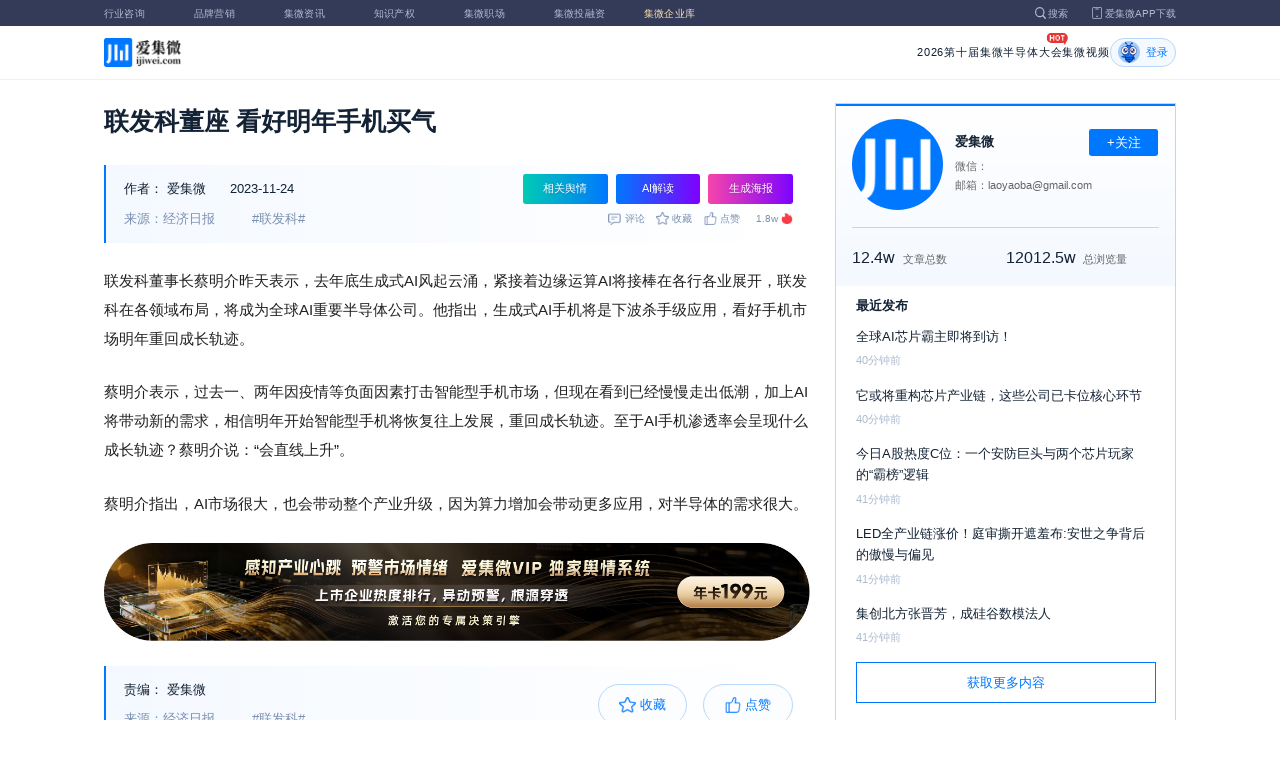

--- FILE ---
content_type: text/html; charset=utf-8
request_url: https://m.laoyaoba.com/n/885891
body_size: 8760
content:
<!DOCTYPE html>
<html>
  <head>
    <meta charset="utf-8" />
    <meta http-equiv="X-UA-Compatible" content="IE=edge,chrome=1" />
    <meta
      name="viewport"
      content="width=device-width, initial-scale=1, maximum-scale=1, user-scalable=no"
    />
    <!-- <meta http-equiv="Content-Security-Policy" content="upgrade-insecure-requests"> -->
    
    <meta name="baidu-site-verification" content="code-lsJi0ewBwW" />
    <link
      rel="shortcut icon"
      href="https://s.laoyaoba.com/favicon.ico"
      type="image/x-icon"
    />
    <link rel="icon" href="https://s.laoyaoba.com/favicon.ico" />
    <title>联发科董座 看好明年手机买气</title>
    

          <link rel="stylesheet" href="/styles/mediaarticle.bf725.css" media="screen and (orientation: portrait)">
          <link rel="stylesheet" href="/styles/mediaarticle.bf725.css" media="screen and (orientation: landscape)">
        
<meta name="keywords" content="联发科" />
<meta name="description" content="联发科董事长蔡明介昨天表示，生成式AI手机将是下波杀手级应用，看好手机市场明年重回成长轨迹。" />
<meta name="Baiduspider" content="noarchive" />
<link
	rel="stylesheet"
	href="https://cdn.ijiwei.com/element-ui/v2.14.0/theme-chalk/index.min.css"
/>
<link rel="stylesheet" href="https://cdn.ijiwei.com/KaTeX/katex.min.css" />

    <script src="https://cdn.ijiwei.com/jquery/3.6.0/jquery.min.js"></script>
  </head>

  <body style="-webkit-overflow-scrolling: touch">
      

          <link rel="stylesheet" href="/styles/headermax.b9348.css" media="screen and (orientation: portrait)">
          <link rel="stylesheet" href="/styles/headermax.b9348.css" media="screen and (orientation: landscape)">
        
 
<div id="header-root"></div>
 
<script>
	(function flexible(window, document) {
		function resetFontSize() {
			let size = 0;
			size = (document.documentElement.clientWidth / 1920) * 16;
			document.documentElement.style.fontSize = (size <= 14 ? 13 : size) + 'px';
		}

		resetFontSize();
		window.addEventListener('pageshow', resetFontSize);
		window.addEventListener('resize', resetFontSize);
	})(window, document);
</script>
<script src="https://cdn.ijiwei.com/axios/v0.27.2/axios.min.js"></script>
<script src="https://cdn.ijiwei.com/react/v18.2.0/react.production.min.js"></script>
<script src="https://cdn.ijiwei.com/react/v18.2.0/react-dom.production.min.js"></script>
<script src="/scripts/headermax.b9348.bundule.js"></script>

 
<main class="main">
	<article class="article flex-row-left">
		<div class="list-left">
			<h1 class="media-title">联发科董座 看好明年手机买气</h1>
			<div class="media-info-bg">
				<div class="media-info flex-row-space">
					<div class="author-info flex-1">
						<span>作者：</span>
						<a
							href="/home/#/author?id=1"
							target="_blank"
							title="爱集微"
							class="author-item"
							>爱集微</a
						>
						
						<span class="published-time">
							2023-11-24
						</span>
					</div>
					<section class="operator-btn">
						
						<a
							class="opinion-button btn-style-1"
							name="opinion-entry"
							id="opinion-button"
							title="舆情跳转入口"
							href="/jwopinion?tagwords=%E8%81%94%E5%8F%91%E7%A7%91"
							target="_blank"
						>
							相关舆情
						</a>
						
						<a
							class="media-info-ai-entry btn-style-1"
							name="ai-entry"
							title="AI解读"
							data-type="2"
							target="_blank"
						>
							AI解读
						</a>
						 
						<a
							class="media-info-article-poster btn-style-1"
							name="article-share-entry"
							id="generate-article-poster"
							title="生成海报"
							target="_blank"
						>
							生成海报
						</a>
						
					</section>
				</div>
				<div class="media-info flex-row-space">
					<div class="media-source">
						
						<span>来源：经济日报</span>
						  
						<span class="media-tag-item">#联发科#</span>
						 
					</div>
					
					<div
						id="action-bar"
						class="flex-row-left media-info-num action-bar shrink-0"
					>
						
						<button class="button" name="comment" title="评论">
							<img src="https://s.laoyaoba.com/jiwei/web/mes-icon.png" alt="" />
							<span>评论</span>
						</button>
						
						<button class="button" name="collect" title="收藏">
							<img src="https://s.laoyaoba.com/jiwei/web/sc-icon.png" alt="" />
							<span>收藏</span>
						</button>
						<button class="button" name="like" title="点赞">
							<img src="https://s.laoyaoba.com/jiwei/web/zan-icon.png" alt="" />
							<span>点赞</span>
						</button>
					</div>
					
					<div class="hot flex-row-center author-read">
						<span class="hot-color">1.8w</span>
    <img class="node-list-look"  src="https://s.laoyaoba.com/node-media-hot.png" />
					</div>
				</div>
			</div>

			  
			<article class="media-article">
				   
				<div class="media-article-content">
					<p>联发科董事长蔡明介昨天表示，去年底生成式AI风起云涌，紧接着边缘运算AI将接棒在各行各业展开，联发科在各领域布局，将成为全球AI重要半导体公司。他指出，生成式AI手机将是下波杀手级应用，看好手机市场明年重回成长轨迹。</p><p>蔡明介表示，过去一、两年因疫情等负面因素打击智能型手机市场，但现在看到已经慢慢走出低潮，加上AI将带动新的需求，相信明年开始智能型手机将恢复往上发展，重回成长轨迹。至于AI手机渗透率会呈现什么成长轨迹？蔡明介说：“会直线上升”。</p><p>蔡明介指出，AI市场很大，也会带动整个产业升级，因为算力增加会带动更多应用，对半导体的需求很大。</p>
				</div>
				  
				<!-- <div class="chat-entry" data-type="1">
					<div class="chat-toolbar">
						<button class="chat-toolbar-item" data-type="1">
							<i class="icon-article"></i>文章推荐
						</button>
						<button class="chat-toolbar-item" data-type="2">
							<i class="icon-summary"></i>智能摘要
						</button>
						<button class="chat-toolbar-item" data-type="3">
							<i class="icon-furtherread"></i>延伸阅读
						</button>
						<button class="chat-toolbar-item" data-type="4">
							<i class="icon-consult"></i>聊天咨询
						</button>
					</div>
				</div> -->
				
				<!-- <img
					id="cplib-ad-pc"
					class="w-full cursor-pointer"
					src="https://s.laoyaoba.com/cplib/cplib-ad-pc.jpg"
					onclick="window.open('/company')"
					data-dc-page_name="集微网资讯详情"
					data-dc-target="广告"
					data-dc-event="click"
					data-dcparams-title="企业洞察"
					data-dcparams-description="企业洞察"
					data-dcparams-position="PC/资讯详情页文章底-编号无"
					alt=""
				/> -->
				  
				<img
					id="vip-ad-pc"
					class="w-full cursor-pointer"
					src="https://s.laoyaoba.com/vip-ad-pc.jpg"
					onclick="window.open('/jwvip?source=zixunAd')"
					data-dc-page_name="集微网资讯详情"
					data-dc-target="广告"
					data-dc-event="click"
					data-dcparams-title="VIP"
					data-dcparams-description="VIP"
					data-dcparams-position="PC/资讯详情页文章底-编号无"
					alt=""
				/>

				  
			</article>

			<div class="media-info-bg flex-row-space">
				<div class="media-info flex-1">
					<div class="author-info">
						<span>责编：</span>
						<span>爱集微</span>
					</div>
					<div class="media-source">
						
						<span>来源：经济日报</span>
						  
						<span class="media-tag-item">#联发科#</span>
						 
					</div>
				</div>
				<div id="action-button" class="flex-row-left author-info-btn">
					<button
						class="rounded-button flex-row-center"
						name="collect"
						alt="收藏"
					>
						<img
							class="icon-collect"
							src="https://s.laoyaoba.com/jiwei/web/sc-blue-icon.png"
							alt=""
						/><span>收藏</span>
					</button>
					<button class="rounded-button flex-row-center" name="like" alt="点赞">
						<img
							class="icon-like"
							src="https://s.laoyaoba.com/jiwei/web/zan-blue-icon.png"
							alt=""
						/><span>点赞</span>
					</button>
				</div>
			</div>
			
			<div class="share-bar">
				<span>分享至：</span>
				<button id="wxshare" class="wxshare item">
					<img
						class="wx"
						src="https://s.laoyaoba.com/jiwei/web/node-media-article-wx.png"
						alt
					/>

					<div class="share-plane-box">
						<div class="share-plane" id="wxshareplane">
							<p>微信扫一扫分享</p>
							<div id="article-qrcode" class="qrcode"></div>
						</div>
					</div>
				</button>
				<button id="wbshare" class="item">
					<img
						class="wb"
						src="https://s.laoyaoba.com/jiwei/web/node-media-article-wb.png"
						alt
					/>
				</button>
				<button id="qqshare" class="item">
					<img
						class="qq"
						src="https://s.laoyaoba.com/jiwei/web/node-media-article-qq.png"
						alt
					/>
				</button>
				<button id="inshare" class="item">
					<img
						class="in"
						src="https://s.laoyaoba.com/jiwei/web/node-media-article-in.png"
						alt
					/>
				</button>
			</div>
			

			<div class="media-text-end">
				<div>THE END</div>
				
			</div>
			<!-- 相关推荐 -->
			
			<div class="recommend">
				<h5 class="section-title">相关推荐</h5>
				<ul class="flex-row-left list">
					
					<li>
						<a href="/n/974659" target="_blank">
							<div class="img-box img-hover-scale">
								<img
									src="http://s.laoyaoba.com/bianjifagao2024/721cebaceca2a65da3fc00ed5fb49eaf/f590fac4f5dd09d8665570e6349fcd5b.png?insert-from=article"
									onerror="onerror=null;src='https://s.laoyaoba.com/node-def_bg.png'"
									alt=""
								/>
							</div>
							<p class="ell_two title">
								联发科发布天玑9500s：3nm工艺，支持硬件级光线追踪技术
							</p>
						</a>
					</li>
					
					<li>
						<a href="/n/974593" target="_blank">
							<div class="img-box img-hover-scale">
								<img
									src="http://s.laoyaoba.com/jwImg/916599649819.378.jpg"
									onerror="onerror=null;src='https://s.laoyaoba.com/node-def_bg.png'"
									alt=""
								/>
							</div>
							<p class="ell_two title">
								开年双芯大小王，联发科重塑手机芯片市场细分格局
							</p>
						</a>
					</li>
					
					<li>
						<a href="/n/973492" target="_blank">
							<div class="img-box img-hover-scale">
								<img
									src="http://s.laoyaoba.com/jwImg/217487258632.7132.jpg"
									onerror="onerror=null;src='https://s.laoyaoba.com/node-def_bg.png'"
									alt=""
								/>
							</div>
							<p class="ell_two title">
								5959亿元新台币，联发科2025年营收创高：旗舰手机芯片业务亮眼
							</p>
						</a>
					</li>
					
					<li>
						<a href="/n/973058" target="_blank">
							<div class="img-box img-hover-scale">
								<img
									src="http://s.laoyaoba.com/jwImg/217487258632.7132.jpg"
									onerror="onerror=null;src='https://s.laoyaoba.com/node-def_bg.png'"
									alt=""
								/>
							</div>
							<p class="ell_two title">
								联发科抢攻WiFi 8商机
							</p>
						</a>
					</li>
					
					<li>
						<a href="/n/972498" target="_blank">
							<div class="img-box img-hover-scale">
								<img
									src="http://s.laoyaoba.com/jwImg/1056495878696.9822.jpg"
									onerror="onerror=null;src='https://s.laoyaoba.com/node-def_bg.png'"
									alt=""
								/>
							</div>
							<p class="ell_two title">
								引领Wi-Fi 8 生态发展！联发科在 CES 2026 推出 Filogic 8000系列
							</p>
						</a>
					</li>
					
					<li>
						<a href="/n/972406" target="_blank">
							<div class="img-box img-hover-scale">
								<img
									src="http://s.laoyaoba.com/jwImg/1561263422569.0898492062222606.3938.jpg"
									onerror="onerror=null;src='https://s.laoyaoba.com/node-def_bg.png'"
									alt=""
								/>
							</div>
							<p class="ell_two title">
								高通与联发科要用N2P制程，力拼拉近与苹果效能上差距
							</p>
						</a>
					</li>
					
				</ul>
			</div>
			
			<!-- end 相关推荐 -->
			<!-- 评论 -->
			
			<section id="comment" class="remark">
				<div id="mediacomment"></div>
			</section>
			
			<!-- end 评论 -->
		</div>

		<div class="list-right">
			<!-- 作者信息 user_info -->
			<section class="author">
				<div class="author-head">
					<button
						id="btn-follow"
						data-id="1"
						data-follow="2"
						class="btn-follow "
					>
						+关注
					</button>
					<div class="flex-row-left">
						<img
							class="head-img"
							src="http://s.laoyaoba.com/jwImg/category/2019/07/23/15638590636274.jpg?imageView2/2/w/90/h/90"
							onerror="onerror=null;src='https://s.laoyaoba.com/node-def_head.png'"
							alt
						/>
						<div class="head-text flex-column-center">
							<div class="name">爱集微</div>
							<p>微信：</p>
							<p>邮箱：laoyaoba@gmail.com</p>
						</div>
					</div>
					<p class="head-intro"></p>
					<hr class="divider" />
					<div class="head-num">
						<div class="head-num-item">
							<span class="num"
								>12.4w</span
							><span class="label">文章总数</span>
						</div>
						<div class="head-num-item">
							<span class="num"
								>12012.5w</span
							><span class="label">总浏览量</span>
						</div>
					</div>
				</div>
				<div class="head-list">
					<div class="head-list-title">最近发布</div>
					<ul class="hot-list">
						
						<li class="noline">
							<a href="/n/976059" target="_blank">
								<p class="text-hover ell_two">
									全球AI芯片霸主即将到访！
								</p>
								<p class="time">40分钟前</p>
							</a>
						</li>
						
						<li class="noline">
							<a href="/n/976058" target="_blank">
								<p class="text-hover ell_two">
									它或将重构芯片产业链，这些公司已卡位核心环节
								</p>
								<p class="time">40分钟前</p>
							</a>
						</li>
						
						<li class="noline">
							<a href="/n/976057" target="_blank">
								<p class="text-hover ell_two">
									今日A股热度C位：一个安防巨头与两个芯片玩家的“霸榜”逻辑
								</p>
								<p class="time">41分钟前</p>
							</a>
						</li>
						
						<li class="noline">
							<a href="/n/976102" target="_blank">
								<p class="text-hover ell_two">
									LED全产业链涨价！庭审撕开遮羞布:安世之争背后的傲慢与偏见
								</p>
								<p class="time">41分钟前</p>
							</a>
						</li>
						
						<li class="noline">
							<a href="/n/976056" target="_blank">
								<p class="text-hover ell_two">
									集创北方张晋芳，成硅谷数模法人
								</p>
								<p class="time">41分钟前</p>
							</a>
						</li>
						
					</ul>
					<a href="/home/#/author?id=1" target="_blank">
						<button class="head-button-more">获取更多内容</button>
					</a>
				</div>
			</section>
			<!-- 热门文章 最新资讯 -->
			<section class="hot mt40">
				<div class="flex-row-space h5-titlebg">
					<h5 class="modular-title">最新资讯</h5>
				</div>
				<ul class="hot-list">
					
					<li>
						<a href="/n/975440" target="_blank">
							<p class="text-hover ell_two">
								飞腾信息“一种电压处理电路、方法及计算机可读存储介质”专利获授权
							</p>
							<p class="time">28分钟前</p>
						</a>
					</li>
					
					<li>
						<a href="/n/975443" target="_blank">
							<p class="text-hover ell_two">
								荣耀“差分文件的还原方法及电子设备”专利获授权
							</p>
							<p class="time">28分钟前</p>
						</a>
					</li>
					
					<li>
						<a href="/n/976059" target="_blank">
							<p class="text-hover ell_two">
								全球AI芯片霸主即将到访！
							</p>
							<p class="time">40分钟前</p>
						</a>
					</li>
					
					<li>
						<a href="/n/976058" target="_blank">
							<p class="text-hover ell_two">
								它或将重构芯片产业链，这些公司已卡位核心环节
							</p>
							<p class="time">40分钟前</p>
						</a>
					</li>
					
					<li>
						<a href="/n/976057" target="_blank">
							<p class="text-hover ell_two">
								今日A股热度C位：一个安防巨头与两个芯片玩家的“霸榜”逻辑
							</p>
							<p class="time">41分钟前</p>
						</a>
					</li>
					
					<li>
						<a href="/n/976102" target="_blank">
							<p class="text-hover ell_two">
								LED全产业链涨价！庭审撕开遮羞布:安世之争背后的傲慢与偏见
							</p>
							<p class="time">41分钟前</p>
						</a>
					</li>
					
				</ul>
			</section>
			<!-- 广告 -->
			<section class="ad mt40">
				<div id="apply"></div>
			</section>
		</div>
	</article>
</main>



<div id="pdf-shadow" class="pdf-shadow">
	<img
		class="pdf-close"
		src="https://s.laoyaoba.com/jiweiwang/x.png"
		alt="关闭"
	/>
	<div id="pdf-container" class="pdf-container">
		<img
			class="loading"
			src="https://s.laoyaoba.com/jiweiwang/loading.png"
			alt="加载"
		/>
		<p>PDF 加载中...</p>
	</div>
</div>
<div id="react-root" style="z-index: 9999; overflow-y: auto"></div>
<script src="https://cdn.ijiwei.com/qrcode/qrcode.min.js"></script>
<script src="https://cdn.ijiwei.com/pdfobject/v2.2.7/pdfobject.min.js"></script>
<script src="https://cdn.ijiwei.com/react/v18.2.0/react.production.min.js"></script>
<script src="https://cdn.ijiwei.com/react/v18.2.0/react-dom.production.min.js"></script>

<script>
	var webname = 'Chrome';
	var NODE_ENV = 'production';
	var news_id_swig = '885891';

	var simpledata = {"is_comment":0,"is_liked":0,"is_follow":2,"is_lock":false,"detail_list":[""],"news_id":885891,"view_num":18569,"like_num":0,"collect_num":0,"comment_num":0};
	var article_data = {"news_id":885891,"category_id":2,"sub_category_id":0,"user_id":1,"author2":0,"promulgator_id":3607,"source_author":1,"news_type":1,"news_title":"联发科董座 看好明年手机买气","subtitle":"联发科董座 看好明年手机买气","intro":"联发科董事长蔡明介昨天表示，生成式AI手机将是下波杀手级应用，看好手机市场明年重回成长轨迹。","published_time":"20231124072606","last_comment_time":0,"view_num":18568,"like_num":0,"unlike_num":0,"comment_num":0,"collect_num":0,"news_top":0,"news_essence":2,"allow_comment":1,"cover":"http://s.laoyaoba.com/jwImg/1057665141805.33391169877167605.26.jpg?imageView2/2/w/900","status":5,"update_time":"20260119143539","create_time":"20231124071855","news_source":2,"reprint_source":"","real_source":"","name_source":"经济日报","info_source":"","is_extra_link":0,"extra_link":"","search_tags":"联发科","published_id":1,"micro_time":170078144152550940,"refresh_time":170078196683733300,"is_rss":1,"is_wx":0,"is_project":0,"project_id":0,"project_category_id":0,"video_info":null,"has_tts":0,"show_audio":0,"audio_info":null,"is_vip":0,"vip_view_num":2226,"language_type":1,"seo_intro":"联发科董事长蔡明介昨天表示，生成式AI手机将是下波杀手级应用，看好手机市场明年重回成长轨迹。","seo_keywords":"联发科","show_author":1,"price":0,"is_focus":0,"focus_time":0,"category_top":0,"subcategory_top":0,"tag_list":[{"id":1422521,"tag_name":"联发科"}],"category_list":[{"category_id":2,"category_name":"IC"}],"category_name":"IC","news_images":{"news_id":885891,"attachment_content":"[]"},"copyright":"","detail_list":["<p>联发科董事长蔡明介昨天表示，去年底生成式AI风起云涌，紧接着边缘运算AI将接棒在各行各业展开，联发科在各领域布局，将成为全球AI重要半导体公司。他指出，生成式AI手机将是下波杀手级应用，看好手机市场明年重回成长轨迹。</p><p>蔡明介表示，过去一、两年因疫情等负面因素打击智能型手机市场，但现在看到已经慢慢走出低潮，加上AI将带动新的需求，相信明年开始智能型手机将恢复往上发展，重回成长轨迹。至于AI手机渗透率会呈现什么成长轨迹？蔡明介说：“会直线上升”。</p><p>蔡明介指出，AI市场很大，也会带动整个产业升级，因为算力增加会带动更多应用，对半导体的需求很大。</p>"],"is_wx_follow":1,"wx_info":{"app_id":"wx5ce45ed870499c32","wechat_id":"gh_ac1555ec79c8","path":"pages/serviceaccount/code"},"is_lock":true,"user_is_vip":false,"user_exists_vip":true,"user_is_login":0,"pdf_info":{"pdf_name":""},"project_info":{},"special_list":[],"special_config":{},"total_view_num":0,"project_category_list":[],"is_follow":2,"is_comment":0,"user_info":{"user_name":"爱集微","user_id":1,"avatar":"http://s.laoyaoba.com/jwImg/category/2019/07/23/15638590636274.jpg?imageView2/2/w/90/h/90","intro":"","email":"laoyaoba@gmail.com","weixin":"","is_follow":2,"view_total":120125336,"news_total":124598},"published_info":{"nickname":"爱集微","id":1,"avatar":"http://s.laoyaoba.com/jwImg/category/2019/07/23/15638590636274.jpg?imageView2/2/w/90/h/90","intro":""},"promulgator_info":{"nickname":"刘洋","id":3607,"avatar":"http://s.laoyaoba.com/jwImg/avatar/2020/10/14/1602686869500320201014224747?imageView2/2/w/90/h/90","intro":"关注半导体设计与制造 微信bluely2002 注明来意"},"detail_length":270,"author2_info":{},"is_liked":0,"unique_code":"260122403858147170","is_buy":false,"share_url":"https://www.laoyaoba.com/html/share/news?source=pc&news_id=885891","is_share":true,"is_attention":2,"is_stock":0};

	var user_info = {"user_name":"爱集微","user_id":1,"avatar":"http://s.laoyaoba.com/jwImg/category/2019/07/23/15638590636274.jpg?imageView2/2/w/90/h/90","intro":"","email":"laoyaoba@gmail.com","weixin":"","is_follow":2,"view_total":120125336,"news_total":124598};
	var token = '';
	var is_vip_news = 0;

	/**
	 * IE图片问题
	 */
	function IEVersion() {
		var userAgent = navigator.userAgent; //取得浏览器的userAgent字符串
		var isIE =
			userAgent.indexOf('compatible') > -1 && userAgent.indexOf('MSIE') > -1; //判断是否IE<11浏览器
		var isIE11 =
			userAgent.indexOf('Trident') > -1 && userAgent.indexOf('rv:11.0') > -1;
		if (isIE) {
			var reIE = new RegExp('MSIE (\\d+\\.\\d+);');
			reIE.test(userAgent);
			var fIEVersion = parseFloat(RegExp['$1']);
			if (fIEVersion == 7) {
				return 7;
			} else if (fIEVersion == 8) {
				return 8;
			} else if (fIEVersion == 9) {
				return 9;
			} else if (fIEVersion == 10) {
				return 10;
			} else {
				return 6; //IE版本<=7
			}
		} else if (isIE11) {
			return 11; //IE11
		} else {
			return -1; //不是ie浏览器
		}
	}
	function IEImage() {
		try {
			if (IEVersion() != -1) {
				var article = document.querySelector('.media-article');
				var p = article.getElementsByTagName('p');
				var img = article.getElementsByTagName('img');
				for (var i = 0; i < img.length; i++) {
					img[i].style.maxWidth = article.offsetWidth + 'px';
				}
			}
		} catch (e) {}
	}
	IEImage();
</script>
  
<footer>

 
<div class="footer">
  <section class="top">
    <div class="top-left">
      <a class="top-left-logo" href="/">
        <img src="https://s.laoyaoba.com/node-header-logo1.png" alt="集微logo" />
      </a>
      <!-- <a class="top-left-logo2" href="/">
        <img src="https://s.laoyaoba.com/node-header-logo2.png" alt="集微logo" />
      </a> -->

      <div>
        <a href="/" target="_blank">网站首页</a>
        <a href="/n/729927" target="_blank">版权声明</a>
        <!-- <a href="https://www.laoyaoba.com/html/jiade/jiade" target="_blank">嘉勤官网</a> -->
        <a href="/workplace/#/" target="_blank">集微招聘</a>
        <a href="/n/683318" target="_blank">联系我们</a>
        <a href="/map" target="_blank">网站地图</a>
        <a href="/n/683317" target="_blank">关于我们</a>
        <a href="https://www.laoyaoba.com/static/view/business.html" target="_blank">商务合作</a>
        <a href="https://www.laoyaoba.com/api/rss/hbb" target="_blank">rss订阅</a>
      </div>
    </div>
    <div class="top-right">
      <div class="top-right-info">
        <div>
          <p>联系电话：</p>
          <p>0592-6892326</p>
        </div>
        <div>
          <p>新闻投稿：</p>
          <p>laoyaoba@gmail.com</p>
        </div>
        <div>
          <p>商务合作：</p>
          <p>chenhao@ijiwei.com</p>
        </div>
        <div>
          <p>问题反馈：</p>
          <p>1574400753 (QQ)</p>
        </div>
      </div>
      <div class="top-right-code">
        <div>
          <img
            src="https://s.laoyaoba.com/node-code-wx.png"
            alt="集微官方微信"
          />
          <p>官方微信</p>
        </div>
        <div>
          <img
            src="https://s.laoyaoba.com/node-code-wb.png"
            alt="集微官方微博"
          />
          <p>官方微博</p>
        </div>
        <div>
          <img src="https://s.laoyaoba.com/node-code-app.png" alt="集微app" />
          <p>APP下载</p>
        </div>
      </div>
    </div>

    </section>
    <!-- <ul class="center">
      <p>友情链接：</p>
      <li>
        <p><a href="https://tech.ifeng.com/" target="_blank">凤凰科技</a></p>
      </li>
      <li>
        <p><a href="https://www.leiphone.com/" target="_blank">雷锋网</a></p>
      </li>
      <li>
        <p>
          <a href="https://www.cls.cn/depth?id=1111" target="_blank">财联社</a>
        </p>
      </li>
      <li>
        <p>
          <a href="http://www.eepw.com.cn/" target="_blank">电子产品世界</a>
        </p>
      </li>
      <li>
        <p><a href="https://www.eefocus.com/" target="_blank">与非网</a></p>
      </li>
    </ul> -->
  </article>
  <section class="bottom">
    <p>
      Copyright 2007-2023©<span id="tt"></span>.com™Inc.All rights reserved |
      <a href="https://beian.miit.gov.cn/#/Integrated/index" target="_blank"
        >闽ICP备17032949号</a
      ><span id="ts"></span>
    </p>
    <div>
      <img src="https://s.laoyaoba.com/node-footer-security.png" alt />
      <a
        href="http://www.beian.gov.cn/portal/registerSystemInfo?recordcode=35020502000344"
        target="_blank"
        >闽公网安备 35020502000344号</a
      >
    </div>
  </section>
  <script>
    if (RegExp(/jiweinet/).test(window.location.href)) {
      document.getElementById('ts').innerHTML = '-1';
      document.getElementById('tt').innerHTML = 'JiWeiNet';
    } else if (RegExp(/laoyaoba/).test(window.location.href)) {
      document.getElementById('ts').innerHTML = '';
      document.getElementById('tt').innerHTML = 'IJiWei';
    } else if (RegExp(/ijiwei/).test(window.location.href)) {
      document.getElementById('ts').innerHTML = '-3';
      document.getElementById('tt').innerHTML = 'IJiWei';
    } else {
      document.getElementById('ts').innerHTML = '';
      document.getElementById('tt').innerHTML = 'IJiWei';
    }
  </script>
</div>
 
<script src="/scripts/footer.919a3.bundule.js"></script>

</footer>
 
<script src="https://cdn.ijiwei.com/vue/v2.6.9/vue.min.js"></script>
<script src="https://cdn.ijiwei.com/axios/v0.27.2/axios.min.js"></script>
<script src="https://cdn.ijiwei.com/element-ui/v2.14.0/index.min.js"></script>
<script src="https://static.ijiwei.com/static/js/md5.js"></script>

<script>
	let cover_swig = 'http://s.laoyaoba.com/jwImg/1057665141805.33391169877167605.26.jpg?imageView2/2/w/900';
	let news_title_swig = '联发科董座 看好明年手机买气';
	let intro_swig = '联发科董事长蔡明介昨天表示，生成式AI手机将是下波杀手级应用，看好手机市场明年重回成长轨迹。';
	let like_num_swig = '0';
	let collect_num_swig = '0';
	let allow_comment_swig = '1';
	// window.onload = function () {
	//   if (/windows phone|iphone|android/gi.test(window.navigator.userAgent)) {
	//     window.location.href =
	//       window.location.origin +
	//       `/html/share/news?source=h5&news_id=885891`;
	//   }
	// };
</script>


<script>
	const tailWindStyle = '/styles/tailwindcss.d36c4.css';
</script>

<script src="/scripts/mediaarticle.bf725.bundule.js"></script><script src="/scripts/tailwindcss.d36c4.bundule.js"></script>

<script id="laoyaoba">
	(function () {
		var hm = document.createElement('script');
		hm.src = 'https://hm.baidu.com/hm.js?7a320689f49c65329a61fd46277563ee';
		var s = document.getElementById('laoyaoba');
		s.parentNode.insertBefore(hm, s);
	})();
</script>
<script id="ijiwei">
	(function () {
		var hm = document.createElement('script');
		hm.src = 'https://hm.baidu.com/hm.js?e5f8162d3d8e9cb33d12d6b5d557fa3a';
		var s = document.getElementById('ijiwei');
		s.parentNode.insertBefore(hm, s);
	})();
</script>

  </body>
</html>
